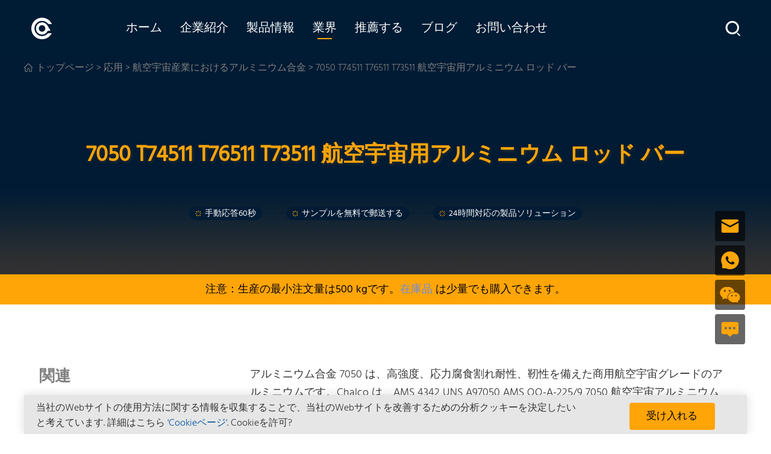

--- FILE ---
content_type: text/html
request_url: https://www.chalcoaluminum.com/ja/application/aluminum-aerospace/7050-aerospace-aluminum-rod-bar/
body_size: 11948
content:
<!DOCTYPE html>
<html lang="ja">
<head>
    <meta http-equiv="Content-Type" content="text/html; charset=utf-8" />
    <meta http-equiv="X-UA-Compatible" content="IE=edge,chrome=1" />
    <meta name="viewport" content="width=device-width, initial-scale=1.0, maximum-scale=3.0, minimum-scale=1.0" />
    <meta content="yes" name="apple-mobile-web-app-capable" />
    <meta name="applicable-device" content="pc,mobile" />
    <meta http-equiv="Cache-Control" content="no-transform" />
    <meta http-equiv="Cache-Control" content="no-siteapp" />
	
    <title>7050 T74511 T76511 T73511 航空用アルミニウムロッドバーの供給業者 | Chalco Aluminum</title>
    <meta name="description" content="Chalco は、AMS 4342 UNS A97050 AMS QQ-A-225/9 7050 航空宇宙用アルミニウム ロッド バーを製造できます。 在庫があり、サイズをカスタマイズできます。" />
<link rel="canonical" href="https://www.chalcoaluminum.com/ja/application/aluminum-aerospace/7050-aerospace-aluminum-rod-bar/" />
<link rel="alternate" hreflang="en" href="https://www.chalcoaluminum.com/application/aluminum-aerospace/7050-aerospace-aluminum-rod-bar/" />
<link rel="alternate" hreflang="ja" href="https://www.chalcoaluminum.com/ja/application/aluminum-aerospace/7050-aerospace-aluminum-rod-bar/" />
<link rel="alternate" hreflang="es" href="https://www.chalcoaluminum.com/es/application/aluminum-aerospace/7050-aerospace-aluminum-rod-bar/" />
<link rel="alternate" hreflang="ru" href="https://www.chalcoaluminum.ru/application/aluminum-aerospace/7050-aerospace-aluminum-rod-bar/" />
<link rel="alternate" hreflang="uk" href="https://www.chalcoaluminum.com/uk/application/aluminum-aerospace/7050-aerospace-aluminum-rod-bar/" />
<link rel="alternate" hreflang="tr" href="https://www.chalcoaluminum.com/tr/application/aluminum-aerospace/7050-aerospace-aluminum-rod-bar/" />
<link rel="alternate" hreflang="ar" href="https://www.chalcoaluminum.com/ar/application/aluminum-aerospace/7050-aerospace-aluminum-rod-bar/" />
<link rel="alternate" hreflang="vi" href="https://www.chalcoaluminum.com/vi/application/aluminum-aerospace/7050-aerospace-aluminum-rod-bar/" />
<link rel="alternate" hreflang="th" href="https://www.chalcoaluminum.com/th/application/aluminum-aerospace/7050-aerospace-aluminum-rod-bar/" />
<link rel="alternate" hreflang="pt" href="https://www.chalcoaluminum.com/pt/application/aluminum-aerospace/7050-aerospace-aluminum-rod-bar/" />
<link rel="alternate" hreflang="fr" href="https://www.chalcoaluminum.com/fr/application/aluminum-aerospace/7050-aerospace-aluminum-rod-bar/" />
<link rel="alternate" hreflang="de" href="https://www.chalcoaluminum.com/de/application/aluminum-aerospace/7050-aerospace-aluminum-rod-bar/" />
<link rel="alternate" hreflang="x-default" href="https://www.chalcoaluminum.com/application/aluminum-aerospace/7050-aerospace-aluminum-rod-bar/" />

    <script type="application/ld+json">

        {
            "@context": "https://schema.org",
            "@type": "BreadcrumbList",
            "itemListElement": [
                {
                    "@type": "ListItem",
                    "position": "1",
                    "item": {
                        "@id": "https://www.chalcoaluminum.com/ja/",
                        "name": "トップページ"
                    }
                },
                {
                    "@type": "ListItem",
                    "position": "2",
                    "item": {
                        "@id": "https://www.chalcoaluminum.com/ja/application/",
                        "name": "応用"
                    }
                },
                {
                    "@type": "ListItem",
                    "position": "3",
                    "item": {
                        "@id": "https://www.chalcoaluminum.com/ja/application/aluminum-aerospace/",
                        "name": "航空宇宙産業におけるアルミニウム合金"
                    }
                },
                {
                    "@type": "ListItem",
                    "position": "4",
                    "item": {
                        "@id": "https://www.chalcoaluminum.com/ja/application/aluminum-aerospace/7050-aerospace-aluminum-rod-bar/",
                        "name": "7050 T74511 T76511 T73511 航空宇宙用アルミニウム ロッド バー"
                    }
                }
                        ]
        }
    </script>

	<script src="/js/jquery-3.5.1.min.js"></script>
    <link rel="preload" href="/fonts/Hind-Regular.ttf" as="font" type="font/ttf" crossorigin>
    <link rel="preload" href="/fonts/Hind-Light.ttf" as="font" type="font/ttf" crossorigin>
    <link rel="preload" href="/fonts/BELLB.ttf" as="font" type="font/ttf" crossorigin>
    <link rel="stylesheet" type="text/css" href="/css/style.css" />
    <link rel="stylesheet" type="text/css" href="/css/swiper.min.css" />
           <script>(function(w,d,s,l,i){w[l]=w[l]||[];w[l].push({'gtm.start':
            new Date().getTime(),event:'gtm.js'});var f=d.getElementsByTagName(s)[0],
        j=d.createElement(s),dl=l!='dataLayer'?'&l='+l:'';j.async=true;j.src=
        'https://www.googletagmanager.com/gtm.js?id='+i+dl;f.parentNode.insertBefore(j,f);
    })(window,document,'script','dataLayer','GTM-TBDRPNJ');(function(c,l,a,r,i,t,y){
        c[a]=c[a]||function(){(c[a].q=c[a].q||[]).push(arguments)};
        t=l.createElement(r);t.async=1;t.src="https://www.clarity.ms/tag/"+i;
        y=l.getElementsByTagName(r)[0];y.parentNode.insertBefore(t,y);
    })(window, document, "clarity", "script", "grd6jpqz2l");</script>
    </head>
<body>
         <noscript><iframe src="https://www.googletagmanager.com/ns.html?id=GTM-TBDRPNJ" height="0" width="0" style="display:none;visibility:hidden"></iframe></noscript>
        <header class="header header-fixed">
<div class="wrap clearfix">
        <a href="/ja/" class="logo"><img src="/images/logo.png" alt="Chalco Aluminum" loading="lazy" /></a>
        <div class="navBtn"><img src="/images/nav-btn.png" alt="more" loading="lazy" /></div>
        <nav class="nav">
            <ul>
                                <li><a href="/ja/">ホーム</a></li>
                                <li><a href="/ja/about/">企業紹介</a></li>
                                <li><a href="/ja/product/">製品情報</a></li>
                                <li class="on"><a href="/ja/application/">業界</a></li>
                                <li><a href="/ja/knowledge/">推薦する</a></li>
                                <li><a href="/ja/blog/">ブログ</a></li>
                                <li><a href="/ja/contact/">お問い合わせ</a></li>
                            </ul>
        </nav>
        <div class="search">
            <div class="ser-btn"><img src="/images/icon-search01.png" alt="search" loading="lazy" /></div>
            <form class="ser-form" action="/ja/search/" method="post" id="Message" name="Message" onsubmit="return searchform('Message','button_sub','key');">
                <label for="key">
                   <input type="text" autocomplete="off" name="key" id="key"/>
                </label>
                <input type="text" hidden="hidden">
                <button type="button" class="ser-submit" onclick="searchform('Message','button_sub','key')" id="button_sub">
                    <img src="/images/icon-search02.png" alt="search2" loading="lazy" id="button_subimg" />
                </button>
            </form>
        </div>
    </div>
</header>
    
<section class="ban-top ban-pros ban-prodtop">
	<picture>
		<source srcset="/images/mo-ban-blogs.jpg" media="(max-width: 767px)">	
	    <img src="/images/ban-blogs.jpg" alt="7050 T74511 T76511 T73511 航空宇宙用アルミニウム ロッド バー" />
	</picture> 
    
    <div class="crumb">
        <ol>
            <li><a href="/ja/">トップページ</a></li>
            <li> &gt; <a href="/ja/application/">応用</a></li>
            <li> &gt; <a href="/ja/application/aluminum-aerospace/">航空宇宙産業におけるアルミニウム合金</a></li>
            <li> &gt; 7050 T74511 T76511 T73511 航空宇宙用アルミニウム ロッド バー</li>
        </ol>
    </div>
    <div class="pros-name">
        <h1>7050 T74511 T76511 T73511 航空宇宙用アルミニウム ロッド バー</h1>
        <ul>
            <li>手動応答60秒</li>
            <li>サンプルを無料で郵送する</li>
            <li>24時間対応の製品ソリューション</li>
        </ul>
    </div>
</section>
<section class="moqnote">
  注意：生産の最小注文量は500 kgです。<a href="/stock/" target="_blank">在庫品</a>&nbsp;は少量でも購入できます。</section>
<section class="art-show pro-box">
    <div class="prolist">
        <div class="left_list">
            <div class="dlist">
  <p>
    関連  </p>
  <ul class="circle">
        <li>
      <a href="/ja/product/aluminum-bar/">
        アルミ合金棒      </a>
    </li>
        <li>
      <a href="/ja/product/aluminium-flat-bar/">
        アルミフラットバー      </a>
    </li>
        <li>
      <a href="/ja/product/aluminum-bar/2618-bar-rod/">
        2618 アルミニウム バーロッド      </a>
    </li>
        <li>
      <a href="/ja/product/aluminum-bar/6061-aluminum-bar/">
        6061 アルミニウム棒      </a>
    </li>
        <li>
      <a href="/ja/product/aluminum-bar/2011-aluminum-bar-rod/">
        2011 アルミバーロッド      </a>
    </li>
        <li>
      <a href="/ja/product/aluminum-bar/2017-aluminum-bar/">
        2017 アルミ棒      </a>
    </li>
        <li>
      <a href="/ja/product/aluminum-bar/2024-aluminum-bar/">
        2024 アルミニウム棒      </a>
    </li>
        <li>
      <a href="/ja/product/aluminum-bar/2014-aluminum-bar/">
        2014 2014A アルミバー      </a>
    </li>
        <li>
      <a href="/ja/product/aluminum-bar/2024-round-bar/">
        2024アルミ丸棒      </a>
    </li>
        <li>
      <a href="/ja/application/aluminum-aerospace/7075-aerospace-aluminum-bar-rod/">
        7075 Aviation アルミバーロッド: 軽量かつ高強度      </a>
    </li>
        <li>
      <a href="/ja/application/aluminum-aerospace/2024-aerospace-bar/">
        2024 2A12 T3/T351 エアロスペース アルミニウム ロッド バー      </a>
    </li>
        <li>
      <a href="/ja/application/aluminum-aerospace/2219-aerospace-aluminium-bar/">
        2219 航空機および航空宇宙用アルミニウム合金バー      </a>
    </li>
        <li>
      <a href="/ja/application/aluminum-aerospace/2011-aerospace-aluminum-bar/">
        2011 T3 T6 エアロスペース アルミニウム バーロッド      </a>
    </li>
        <li>
      <a href="/ja/application/aluminum-aerospace/7014-aerospace-aluminum-bar/">
        7014 航空宇宙グレードのアルミニウム棒      </a>
    </li>
        <li>
      <a href="/ja/knowledge/square-aluminum-bar/">
        アルミ角棒      </a>
    </li>
        <li>
      <a href="/ja/knowledge/free-cutting-aluminum-bar/">
        快削アルミニウム棒      </a>
    </li>
        <li>
      <a href="/ja/knowledge/large-diameter-aluminum-bar/">
        大径アルミビレットバー -- Max. Φ1350mm      </a>
    </li>
      </ul>
</div>
<div class="dlist">
  <p>
    カタログ  </p>
  <ul class="left_border">
        <li  >
    <a href="/ja/application/aluminum-electrical/">
      電力産業用アルミニウム    </a>
    </li>
        <li  >
    <a href="/ja/application/aluminum-packaging/">
      包装産業用アルミニウム    </a>
    </li>
        <li  >
    <a href="/ja/application/aluminum-marine/">
      海洋工学産業に向けアルミ材    </a>
    </li>
        <li  >
    <a href="/ja/application/aluminum-aerospace/">
      航空宇宙産業におけるアルミニウム合金    </a>
    </li>
        <li  >
    <a href="/ja/application/aluminum-automotive/">
      自動車部品用アルミ合金材    </a>
    </li>
        <li  >
    <a href="/ja/application/aluminum-building/">
      建築装飾産業用アルミニウム    </a>
    </li>
        <li  >
    <a href="/ja/application/aluminium-military/">
      軍用アルミ合金    </a>
    </li>
        <li  >
    <a href="/ja/application/aluminum-in-transportation/">
      輸送産業におけるアルミニウム    </a>
    </li>
        <li  >
    <a href="/ja/application/solar-energy-aluminum/">
      太陽エネルギー用アルミニウム    </a>
    </li>
      </ul>
</div>
            <div class="dlist">
  <p>
    資力  </p>
  <ul class="left_border">
        <li>
      <a href="/ja/product/calculator/aluminum-plate/">
        アルミニウム板重量計算機      </a>
    </li>
        <li>
      <a href="/ja/product/calculator/aluminum-bar/">
        アルミニウム棒重量計算機      </a>
    </li>
        <li>
      <a href="/ja/product/calculator/aluminum-tube/">
        アルミニウム管重量計算機      </a>
    </li>
        <li>
      <a href="/ja/product/calculator/aluminum-coil/">
        アルミニウムコイル重量計算機      </a>
    </li>
        <li>
      <a href="/ja/product/calculator/aluminum-circle/">
        アルミニウム円重量計算機      </a>
    </li>
      </ul>
</div>
            <div class="panel">
    <p>
        簡単な見積もり    </p>
    <p>
        Chalco は高品質のアルミニウム生産にこだわっています。見積もりを取得するにはお問い合わせください。    </p>
        <a class="content_email_left" id="content_email_left" href="mailto:sale@chalcoaluminum.com" rel="nofollow">
            お問い合わせ        </a>
</div>

        </div>
        <article class="box-show">
            <p>アルミニウム合金 7050 は、高強度、応力腐食割れ耐性、靭性を備えた商用航空宇宙グレードのアルミニウムです。Chalco は、AMS 4342 UNS A97050 AMS QQ-A-225/9 7050 航空宇宙アルミニウム ロッド バーを製造できます。AS9100 Collin Aviation 認証を取得しています。</p><p style="text-align:center;"><img src="/upload/image/20230223154049_31378.jpg" title="航空宇宙認証" alt="航空宇宙認証" loading="lazy" /> </p><h2>Chalco 7050商用航空宇宙合金ロッドバーの仕様</h2><p>材質：F、O、T6、T73511、T74511、T76511など</p><p>商品名: AMS 4108、AMS 4340、AMS 4341、AMS 4342、AMS 4201、UNS A97050、ASTM B247</p><p>規格: AMS 4050、AMS 4201、DMS-2233、BMS 7-323、ASTM B221、EN3982</p><p>丸棒径：一般的な径は5mm～350mmです。</p><p>丸棒の長さ: 一般的な長さは 2000mm、2500mm、3000mm または 4000mm です。</p><p>六角ロッドの直径: 1/4インチ (6.35mm) ～ 5インチ (127mm)。</p><p>六角ロッドの高さ: 1/4インチ (6.35mm) ～ 5インチ (127mm)。</p><p>その他の仕様: カスタムの長さ、または希望の形状に機械加工された部品などのその他の仕様も、ご要望に応じてご利用いただけます。</p><h2>7050 航空宇宙用アルミニウム丸棒および角棒在庫表</h2><p>在庫情報はリアルタイムに更新されており、売れ筋の在庫長さ 6 フィート、12 フィート、24 フィートやその他のサイズもカット可能です。</p><p>最新の在庫情報と最低価格を入手するには、ボタンをクリックしてください。 </p> <a class="primarybutton" rel="nofollow" href="mailto:sale@chalcoaluminum.com">即時見積もり</a><div class="form-show"><table cellspacing="0" cellpadding="0" border="0"><tbody><tr><td><strong>説明</strong> </td><td><strong>気性</strong> </td><td><strong>直径 (インチ)</strong> </td></tr><tr><td>1.5インチ (A)アルミ丸棒 7050-T74511</td><td>T74511</td><td>1.5インチ</td></tr><tr><td>2" (A)アルミ丸棒 7050-T74511</td><td>T74511</td><td>2"</td></tr><tr><td>2.5インチ (A)アルミ丸棒 7050-T74511</td><td>T74511</td><td>2.5インチ</td></tr><tr><td>3" (A)アルミ丸棒 7050-T74511</td><td>T74511</td><td>3"</td></tr><tr><td>3.5インチ (A)アルミ丸棒 7050-T74511</td><td>T74511</td><td>3.5インチ</td></tr><tr><td>4" (A)アルミ丸棒 7050-T74511</td><td>T74511</td><td>4"</td></tr><tr><td>0.5" (A)アルミ丸棒 7075-T6\T651</td><td>T6\T651</td><td>0.5インチ</td></tr><tr><td>0.625" (A)アルミ丸棒 7075-T6\T651</td><td>T6\T651</td><td>0.625インチ</td></tr><tr><td>0.75" (A)アルミ丸棒 7075-T651</td><td>T6\T651</td><td>0.75インチ</td></tr><tr><td>0.875" (A)アルミ丸棒 7075-T6\T651</td><td>T6\T651</td><td>0.875インチ</td></tr><tr><td>1" (A)アルミ丸棒 7075-T651</td><td>T6\T651</td><td>1"</td></tr><tr><td>1.125" (A)アルミ丸棒 7075-T651</td><td>T6\T651</td><td>1.125インチ</td></tr><tr><td>1.25インチ (A)アルミ丸棒 7075-T651</td><td>T6\T651</td><td>1.25インチ</td></tr><tr><td>1.375" (A)アルミ丸棒 7075-T651</td><td>T6\T651</td><td>1.375インチ</td></tr><tr><td>1.5インチ (A)アルミ丸棒 7075-T651</td><td>T6\T651</td><td>1.5インチ</td></tr><tr><td>1.625" (A)アルミ丸棒 7075-T651</td><td>T6\T651</td><td>1.625インチ</td></tr><tr><td>1.75インチ (A)アルミ丸棒 7075-T651</td><td>T6\T651</td><td>1.75インチ</td></tr><tr><td>1.875" (A)アルミ丸棒 7075-T6\T651</td><td>T6\T651</td><td>1.875インチ</td></tr><tr><td>2" (A)アルミ丸棒 7075-T651</td><td>T6\T651</td><td>2"</td></tr><tr><td>2.125" (A)アルミ丸棒 7075-T6\T651</td><td>T6\T651</td><td>2.125インチ</td></tr><tr><td>2.25インチ (A)アルミ丸棒 7075-T651</td><td>T6\T651</td><td>2.25インチ</td></tr><tr><td>2.375" (A)アルミ丸棒 7075-T6\T651</td><td>T6\T651</td><td>2.375インチ</td></tr><tr><td>2.5インチ (A)アルミ丸棒 7075-T651</td><td>T6\T651</td><td>2.5インチ</td></tr><tr><td>2.75インチ (A)アルミ丸棒 7075-T651</td><td>T6\T651</td><td>2.75インチ</td></tr><tr><td>3" (A)アルミ丸棒 7075-T651</td><td>T6\T651</td><td>3"</td></tr><tr><td>3.25インチ (A)アルミ丸棒 7075-T651</td><td>T6\T651</td><td>3.25インチ</td></tr><tr><td>3.375" (A)アルミ丸棒 7075-T6\T651</td><td>T6\T651</td><td>3.375インチ</td></tr><tr><td>3.5インチ (A)アルミ丸棒 7075-T651</td><td>T6\T651</td><td>3.5インチ</td></tr><tr><td>3.75" (A)アルミ丸棒 7075-T651</td><td>T6\T651</td><td>3.75インチ</td></tr><tr><td>4" (A)アルミ丸棒 7075-T651</td><td>T6\T651</td><td>4"</td></tr><tr><td>4.25" (A)アルミ丸棒 7075-T651</td><td>T6\T651</td><td>4.25インチ</td></tr><tr><td>4.5インチ (A)アルミ丸棒 7075-T651</td><td>T6\T651</td><td>4.5インチ</td></tr><tr><td>4.75インチ (A)アルミ丸棒 7075-T651</td><td>T6\T651</td><td>4.75インチ</td></tr><tr><td>5" (A)アルミ丸棒 7075-T651</td><td>T6\T651</td><td>5"</td></tr><tr><td>5.25インチ (A)アルミ丸棒 7075-T651</td><td>T6\T651</td><td>5.25インチ</td></tr><tr><td>5.5インチ (A)アルミ丸棒 7075-T6\T651</td><td>T6\T651</td><td>5.5インチ</td></tr><tr><td>6" (A)アルミ丸棒 7075-T651</td><td>T6\T651</td><td>6"</td></tr><tr><td>6.5インチ (A)アルミ丸棒 7075-T651</td><td>T6\T651</td><td>6.5インチ</td></tr><tr><td>7" (A)アルミ丸棒 7075-T651</td><td>T6\T651</td><td>7"</td></tr><tr><td>7.5インチ (A)アルミ丸棒 7075-T6\T651</td><td>T6\T651</td><td>7.5インチ</td></tr><tr><td>8" (A)アルミ丸棒 7075-T651</td><td>T6\T651</td><td>8インチ</td></tr><tr><td>0.5" (A)アルミ丸棒 7075-T73\T7351</td><td>T73\T7351</td><td>0.5インチ</td></tr><tr><td>0.75" (A)アルミ丸棒 7075-T7351</td><td>T73\T7351</td><td>0.75インチ</td></tr><tr><td>0.875" (A)アルミ丸棒 7075-T73\T7351</td><td>T73\T7351</td><td>0.875インチ</td></tr><tr><td>1" (A)アルミ丸棒 7075-T7351</td><td>T73\T7351</td><td>1"</td></tr><tr><td>1.125インチ (A)アルミ丸棒 7075-T7351</td><td>T73\T7351</td><td>1.125インチ</td></tr><tr><td>1.25インチ (A)アルミ丸棒 7075-T7351</td><td>T73\T7351</td><td>1.25インチ</td></tr><tr><td>1.375インチ (A)アルミニウム丸棒 7075-T7351</td><td>T73\T7351</td><td>1.375インチ</td></tr><tr><td>1.5インチ (A)アルミ丸棒 7075-T7351</td><td>T73\T7351</td><td>1.5インチ</td></tr><tr><td>1.625インチ (A)アルミニウム丸棒 7075-T7351</td><td>T73\T7351</td><td>1.625インチ</td></tr><tr><td>1.75インチ (A)アルミ丸棒 7075-T7351</td><td>T73\T7351</td><td>1.75インチ</td></tr><tr><td>1.875" (A)アルミ丸棒 7075-T73\T735</td><td>T73\T7351</td><td>1.875インチ</td></tr><tr><td>2" (A)アルミ丸棒 7075-T7351</td><td>T73\T7351</td><td>2"</td></tr><tr><td>2.125" (A)アルミ丸棒 7075-T7351</td><td>T73\T7351</td><td>2.125インチ</td></tr><tr><td>2.25インチ (A)アルミ丸棒 7075-T7351</td><td>T73\T7351</td><td>2.25インチ</td></tr><tr><td>2.375" (A)アルミニウム丸棒 7075-T7351</td><td>T73\T7351</td><td>2.375インチ</td></tr><tr><td>2.5インチ (A)アルミ丸棒 7075-T7351</td><td>T73\T7351</td><td>2.5インチ</td></tr><tr><td>2.625" (A)アルミニウム丸棒 7075-T7351</td><td>T73\T7351</td><td>2.625インチ</td></tr><tr><td>2.75インチ (A)アルミ丸棒 7075-T7351</td><td>T73\T7351</td><td>2.75インチ</td></tr><tr><td>3" (A)アルミ丸棒 7075-T7351</td><td>T73\T7351</td><td>3"</td></tr><tr><td>3.25インチ (A)アルミ丸棒 7075-T7351</td><td>T73\T7351</td><td>3.25インチ</td></tr><tr><td>3.5インチ (A)アルミ丸棒 7075-T7351</td><td>T73\T7351</td><td>3.5インチ</td></tr><tr><td>3.75インチ (A)アルミ丸棒 7075-T7351</td><td>T73\T7351</td><td>3.375インチ</td></tr><tr><td>4" (A)アルミ丸棒 7075-T73\T7351</td><td>T73\T7351</td><td>4"</td></tr><tr><td>4.25インチ (A)アルミ丸棒 7075-T73\T7351</td><td>T73\T7351</td><td>4.25インチ</td></tr><tr><td>4.5インチ (A)アルミ丸棒 7075-T7351</td><td>T73\T7351</td><td>4.5インチ</td></tr><tr><td>4.75インチ (A)アルミ丸棒 7075-T7351</td><td>T73\T7351</td><td>4.75インチ</td></tr><tr><td>5" (A)アルミ丸棒 7075-T7351</td><td>T73\T7351</td><td>5"</td></tr><tr><td>5.25インチ (A)アルミ丸棒 7075-T7351</td><td>T73\T7351</td><td>5.25インチ</td></tr><tr><td>5.5インチ (A)アルミ丸棒 7075-T7351</td><td>T73\T7351</td><td>5.5インチ</td></tr><tr><td>6" (A)アルミ丸棒 7075-T7351</td><td>T73\T7351</td><td>6"</td></tr><tr><td>6.25インチ (A)アルミ丸棒 7075-T73\T7351</td><td>T73\T7351</td><td>6.25インチ</td></tr><tr><td>6.5インチ (A)アルミ丸棒 7075-T7351</td><td>T73\T7351</td><td>6.5インチ</td></tr><tr><td>7" (A)アルミ丸棒 7075-T7351</td><td>T73\T7351</td><td>7"</td></tr><tr><td>7.5インチ (A)アルミ丸棒 7075-T73\T7351</td><td>T73\T7351</td><td>7.5インチ</td></tr><tr><td>8" (A)アルミ丸棒 7075-T73\T7351</td><td>T73\T7351</td><td>8インチ</td></tr></tbody></table></div><p>カスタマイズされたサイズを提供できることに注意してください。 金型代無料での特注品製作についてのお問い合わせはこちらから。 </p> <a class="primarybutton" rel="nofollow" href="mailto:sale@chalcoaluminum.com">即時見積もり</a><h2>Chalco 7050 航空宇宙用アルミニウム合金の化学組成</h2><div class="form-show"><table cellspacing="0" cellpadding="0" border="0"><tbody><tr><td width="534" colspan="2"><strong>7050合金ケミカル</strong> </td></tr><tr><td width="291"><strong>化学元素</strong> </td><td width="243"><strong>％ 現在</strong> </td></tr><tr><td width="291">シ</td><td width="243">0.12%</td></tr><tr><td width="291">鉄</td><td width="243">0.15%</td></tr><tr><td width="291">銅</td><td width="243">2.0～2.6%</td></tr><tr><td width="291">ん</td><td width="243">0.1%</td></tr><tr><td width="291">マグネシウム</td><td width="243">1.9～2.6%</td></tr><tr><td width="291">ティ</td><td width="243">0.06%</td></tr><tr><td width="291">Cr</td><td width="243">0.04%</td></tr><tr><td width="291">ジル</td><td width="243">0.08～0.15%</td></tr><tr><td width="291">亜鉛</td><td width="243">5.7～6.7%</td></tr><tr><td width="291">その他（各）</td><td width="243">0.0～0.05</td></tr><tr><td width="291">アルミニウム(Al)</td><td width="243">バランス</td></tr></tbody></table></div><h2>Chalco 7050 航空宇宙用高品質アルミニウム棒の機械的特性</h2><div class="form-show"><table cellspacing="0" cellpadding="0" border="0"><tbody><tr><td width="534" colspan="2"><strong>プロパティ</strong> </td></tr><tr><td width="305">機械的性質</td><td width="229">価値</td></tr><tr><td width="305">抗張力</td><td width="229">515MPa</td></tr><tr><td width="305">降伏強さ</td><td width="229">455 最小 MPa</td></tr><tr><td width="305">伸長</td><td width="229">A-11 最小%</td></tr></tbody></table></div><h2><div class="inner-quick-quote2"><p>Chalco は、アルミニウム製品の最も包括的な在庫を提供し、カスタマイズされた製品も提供できます。正確な見積もりは24時間以内に提供されます。</p><a id="contact_in_article_kf" href="mailto:sale@chalcoaluminum.com">見積もりを取得</a> </div><br /></h2><h2>Chalco 7050航空アルミニウム合金ロッドバーの製品特徴</h2><p>7050 アルミニウムは、商用航空宇宙航空機合金として知られる熱処理可能な低温合金で、他の航空宇宙アルミニウム合金よりも焼き入れの影響を受けにくいです。これにより、強度特性、応力腐食割れ耐性、破壊靱性レベルを維持することができます。</p><p style="text-align:center;"><img src="/upload/image/20230228162722_92244.jpg" title="7050航空宇宙用アルミニウムロッドバーの特徴" alt="7050航空宇宙用アルミニウムロッドバーの特徴" loading="lazy" /> </p><ul class="list-con06"><li>強い耐食性</li><li>高い引張強度</li><li>ブリリアントポリッシュ</li><li>優れた機械強度</li><li>高い耐クリープ性</li><li>高温強度</li><li>優れた機械的特性</li></ul><h2>Chalco 7050 産業用航空宇宙グレードのアルミニウム ロッド バーの応用</h2><p>7050 アルミニウムは、胴体フレームなどの用途に推奨される航空アルミニウムであり、商用および軍用機用途の胴体フレーム、航空機構造部品、航空宇宙分野の構造部品など、高強度と軽量を必要とするコンポーネントの製造に適しています。航空機のシェル、エンジン部品、航空機のボルトとホイールなど。</p><p style="text-align:center;"><img src="/upload/image/20230228162801_57838.jpg" title="7050航空宇宙用アルミニウムロッドバーの応用" alt="7050航空宇宙用アルミニウムロッドバーの応用" loading="lazy" /> </p><h2>Chalco アルミニウム合金 7050 (UNS A97050) バーの製造プロセス</h2><p><strong>アルミニウムインゴットの準備:</strong> 7050 アルミニウム合金の製造は通常、溶解および鋳造によって処理されるアルミニウムインゴットから始まり、一般に高純度で良好な結晶化特性を備えています。</p><p><strong>予熱と圧延：</strong>アルミニウムのインゴットを予熱炉で熱処理し、圧延機で必要な直径のアルミニウム棒に圧延します。圧延工程では、得られるアルミニウム棒の品質を確保するために、圧延温度や圧延速度などのパラメータを制御する必要があります。</p><p><strong>非熱処理:</strong>アルミニウム棒を複数パス圧延し、加工硬化処理を施し、アルミニウム棒の強度、硬度、耐摩耗性を向上させます。</p><p><strong>熱処理：</strong>アルミニウム棒を特定の温度と時間条件で加熱し、アルミニウム合金材料に理想的な特性と微細構造を得ることができます。一般的な熱処理方法には時効処理と溶体化処理があります。</p><p><strong>切断・加工：</strong>お客様のご要望に応じて、アルミ棒を必要な長さ・形状に切断・加工します。</p><p><strong>検査:</strong>製造された 7050 アルミニウム棒に対して、寸法、機械的特性、化学組成、表面品質などのテストを含むさまざまな検査を実施し、顧客の要件と対応する品質基準を満たしていることを確認します。</p><p><strong>梱包と輸送:</strong>認定された 7050 アルミニウム棒を梱包し、マークを付けて記録し、顧客に発送します。</p><p style="text-align:center;"><img src="/upload/image/20230228162846_67550.jpg" title="7050航空宇宙用アルミニウムロッドバーの製造プロセス" alt="7050航空宇宙用アルミニウムロッドバーの製造プロセス" loading="lazy" /> </p><h2>中国アルミニウム 7050 航空宇宙用アルミニウム丸棒および角棒の一般的なサイズ</h2><p>丸棒: 一般的な直径には、5mm、6mm、10mm、12mm、15mm、20mm、25mm、30mm、35mm、40mm、50mm、60mm、70mm、80mm、90mm、100mm、120mm、150mm、200mmなどが含まれます。</p><p>角棒: 一般的な断面サイズには、10mm×10mm、12mm×12mm、15mm×15mm、20mm×20mm、25mm×25mm、30mm×30mm、35mm×35mm、40mm×40mm、50mm×50mm、60mm×60mm、70mm×70mmが含まれます。 、80mm×80mm、90mm×90mm、100mm×100mm、120mm×120mm、150mm×150mmなど。</p><p>長さは通常2000mm、2500mm、3000mm、4000mmなどです。</p><p>これは 7050 航空アルミニウム丸棒および角棒の一般的な寸法の 1 つにすぎず、実際の在庫と供給は市場の需要に応じて変動する可能性があることに注意してください。 </p> <a class="primarybutton" rel="nofollow" href="mailto:sale@chalcoaluminum.com">即時見積もり</a><p style="text-align:center;"><img src="/upload/image/20230228163043_28972.jpg" title="7050 航空宇宙用アルミニウム棒の在庫" alt="7050 航空宇宙用アルミニウム棒の在庫" loading="lazy" /> </p><h2>合金 7050 航空宇宙用バー航空機材料メーカーとして Chalco Aluminium を選択する理由は何ですか?</h2><p>Chalco は、優れた品質の航空宇宙材料と市場で最高の技術サービスを提供し、将来の課題に対処する顧客をサポートする方法に関する深い知識ベースを持っています。</p><p>当社は国内の先進的な航空宇宙材料の研究開発、試験、分析機器を完備しており、新製品の研究開発の効率を保証し、科学技術成果の変革を加速します。さらに、当社の研究開発、イノベーションおよび検証機能は、新製品の開発とマーケティングにおける時間とコストを節約し、お客様の競争力の強化に役立ちます。</p><p>弊社は航空業界が要求する AS9100 認証と Colin Aviation 認証に合格しており、顧客が要求する AMS 4342 UNS A97050 AMS QQ-A-225/9 規格に従って生産しており、製造される航空宇宙材料の品質を強力に保証しています。当社による。</p><p>Chalco ブランドは、品質、納期、確固たる評判を表しています。最先端の技術と世界競争力のある製品で、私たちは今後もお客様とともに発展し続けます。</p><h2>7050と7075の違いは何ですか?</h2><p>合金 7050 は、合金 7075 よりも優れた靱性/耐食性特性を示します。ほとんどの航空宇宙用アルミニウム合金よりも焼き入れの影響を受けにくいため、7050 は厚い部分でもその強度特性を維持しながら、良好な応力腐食割れ耐性と破壊靱性レベルを維持します。</p><h2>Chalcoは以下の都市への輸出も可能です</h2><p>とうきょう, おおさか, よこはま, なごや, こうべ, さっぽろ, せんだい, ふくおか, きたきゅうしゅう, よこすか, ちば, にいがた, ながさき, なは, ひろしま。</p>        </article>
    </div>
</section>
<section  class="msg-show msg-pro">
    <div class="msg-box clearfix chalcoform" id="chalcoform">
        <div class="msg-base">
            <strong>あなたが必要とするアルミニウムはありますか。</strong>
            <p>お問い合わせください</p>
            <ul>
                <li>見積情報を入手するためにお問い合わせください</li>
                <li>製品の詳細については、お問い合わせください</li>
                <li>無料サンプルの入手についてお問い合わせください</li>
            </ul>
        </div>
        <div class="msg-form">
            <form id="Form1" method="post" name="Form1" action="/message/" onsubmit="return messageform()">
                <ul>
                    <li>
                        <img src="/images/msg-icon01.png" alt="Product demand" loading="lazy" />
                        <input type="text" name="proname" id="proname" placeholder="製品要件" required="required" oninvalid="setCustomValidity('製品要件');" oninput="setCustomValidity('');" />
                    </li>
                    <li>
                        <img src="/images/msg-icon02.png" alt="Name" loading="lazy" />
                        <input type="text" name="name" id="name" placeholder="の名前をあげる" />
                    </li>
                    <li>
                        <img src="/images/msg-icon03.png" alt="Phone number or WhatsApp" loading="lazy" />
                        <input type="text" name="tel" id="tel" placeholder="電話番号またはWhatsApp" />
                    </li>
                    <li>
                        <img src="/images/msg-icon04.png" alt="Email" loading="lazy" />
                        <input type="text" name="email" id="email" placeholder="Eメール" required="required" oninvalid="setCustomValidity('Eメール');" oninput="setCustomValidity('');" />
                    </li>
                    <li>
                        <img src="/images/msg-icon05.png" alt="content" loading="lazy" />
                        <textarea name="content" id="content" placeholder="必要な用途、カテゴリ、モデル、仕様、サイズ、その他の特別な要件を入力してください。"></textarea>
                    </li>
                </ul>
                <input type="text" name="section" style="display:none;" value="">
                <input type="hidden" name="random" id="random" placeholder="random" />
                <input type="hidden" name="zongduan" id="zongduan" placeholder="zongduan" />
                <input type="hidden" name="url" id="url" placeholder="url" />
                <div class="msg-btn">
                                        <p class="msg-note">
							<span>生産の最小注文量は500 kgです。<a href="/stock/" target="_blank">在庫商品</a>&nbsp;は少量注文が可能です。</span>
                    </p>
                                        <input type="submit" value="送信" id="message_sub" class="message-inner" />
                </div>
            </form>
        </div>
    </div>
</section>

    <footer class="footer">
<div class="foot-link wrap">
    <div class="clearfix">
        <div class="foot-logo">
            <a href="/ja/"><img src="/images/logo.png" alt="Chalco Aluminum" loading="lazy" /></a>
        </div>
        <div class="foot-contact">
            <div class="foot-icon clearfix">
                <a href="mailto:sale@chalcoaluminum.com" rel="nofollow">
                    <img src="/images/foot-icon02.png" alt="email" class="icon-show"/>
                    <img src="/images/foot-icon07.png" alt="hover email" class="icon-hide"   id="foot-mail" />
                </a>
                <a href="https://www.youtube.com/channel/UC6hYl6WKXHTtOLHsUQEKbnA" rel="nofollow">
                    <img src="/images/foot-icon03.png" alt="video" class="icon-show"/>
                    <img src="/images/foot-icon08.png" alt="hover video" class="icon-hide"   id="foot-youtube" />
                </a>
                <a href="https://wa.me/8617344894490" rel="nofollow">
                    <img src="/images/foot-icon04.png" alt="iphone" class="icon-show"/>
                    <img src="/images/foot-icon09.png" alt="hover iphone" class="icon-hide"  id="foot-phone" />
                </a>
            </div>
        </div>
        <div class="foot-Knowledge"><a href="/ja/contact/" target="_blank">お問い合わせ</a></div>
        <div class="foot-Knowledge"><a href="/sitemap.xml" target="_blank">サイトマップ</a></div>
        <div class="foot-Knowledge"><a href="/ja/privacy.html" target="_blank">プライバシーポリシー</a></div>
        <p>CopyRight ©  Henan Chalco</p>
    </div>

</div>
</footer>
<aside class="fix-foot">
    <ul class="clearfix">
        <li><a href="mailto:sale@chalcoaluminum.com" rel="nofollow" id="mobile-email">Eメール</a></li>
        <li><a href="https://wa.me/8617344894490" rel="nofollow" id="mobile-message">whatsapp</a></li>

    </ul>
</aside>
<aside class="chat">
    <div class="chat-box">
        <ul>
            <li class="item">
    <a href="mailto:sale@chalcoaluminum.com" rel="nofollow">
        <img src="/images/chats/email.png"  alt="メール" class="aside_email"/>
        <img class="hide" src="/images/chats/email-hover.png" alt="メール" />
    </a>
    <span class="span-email">
        <a class="aside_email" href="mailto:sale@chalcoaluminum.com" rel="nofollow">sale@chalcoaluminum.com</a>
                <div class="span-email-tip">
            <div class="span-email-tip__icon"></div>
            <div class="span-email-tip__text">
                <strong>MOQ 500 kg</strong>
                <p><a href="/stock/" target="_blank">在庫商品</a>は、1個または少量で販売しています。</p>
            </div>
        </div>
            </span>
</li>

<li class="item">
    <img src="/images/chats/whatsapp.png" alt="WhatsApp" />
    <img class="hide" src="/images/chats/whatsapp-hover.png" alt="WhatsApp" />
    <span class="span-whats" id="aside_wapp">
        <a href="https://wa.me/8617344894490" rel="nofollow" id="aside_wapp_a">W/app：86 17344894490</a>
                <div class="span-email-tip">
            <div class="span-email-tip__icon"></div>
            <div class="span-email-tip__text">
                <strong>MOQ 500 kg</strong>
                <p><a href="/stock/" target="_blank">在庫商品</a>は、1個または少量で販売しています。</p>
            </div>
        </div>
            </span>
</li>

            <li class="item"><img src="/images/chats/wechat.png" alt="wechat" /><img class="hide" src="/images/chats/wechat-hover.png" alt="wechat" loading="lazy" /><span class="span-wechat">Wechat: 86 17344894490</span></li>
            <li class="item"><a style="cursor:pointer;" class="liu" rel="nofollow"><img src="/images/chats/contact.png" alt="contact"  /><img class="hide" src="/images/chats/contact-hover.png" alt="message"  /></a></li>

        </ul>
    </div>
</aside>
<aside class="toTop">
    <img src="/images/chats/top.png" class="isshow" alt="toTop" loading="lazy" />
    <img src="/images/chats/top-hover.png"  class="hide"  alt="toTop" loading="lazy" />
</aside>
    
    <script type="text/javascript">
        $(document).ready(function(){
            if(!(getCookie('name')=="test")){
                $('.footer').after('<div class="foot-popu wrap" id="mydiv"><p>当社のWebサイトの使用方法に関する情報を収集することで、当社のWebサイトを改善するための分析クッキーを決定したいと考えています. 詳細はこちら <a href="/ja/privacy.html">\'Cookieページ\'</a>. Cookieを許可?</p><div class="popu-btn"><div class="popuBtn02">受け入れる</div></div></div>');
            }
        });

        function getCookie (cname){
            var name= cname+ "=";
            var ca = document.cookie.split(';');
            for(var i=0; i<ca.length; i++) {
                var c= ca[i]. trim();
                if (c.indexOf(name)==0) {
                    return c.substring (name.length,c.length);
                }
            }
            return "";
        }
        $(".liu").click(function () {
            if ($(".chalcoform").length > 0) {
                $(".liu").attr("href", "#chalcoform");
            } else {
                $(".liu").attr("href", "/ja/contact/#chalcoform");
            }
        });
    </script>
    <script src="/js/public.js"></script>
    <script type="text/javascript">
        function searchform(formname,tijiao,key) {
            var k = document.getElementById(key);
            var ks=k.value.replace(/\s+/g,' ');
            if(ks == ""||ks==undefined||ks==null||ks==" "){
                alert('検索値が空です！');
                return false;
            }else{
               // var reg=/^[a-zA-z0-9\s]+$/i;    //reg.test($('#key').val())
               //  var reg=/^[a-zA-Z0-9\s\u3040-\u309F\u30A0-\u30FF]+$/i;
               //  if(reg.test(document.getElementById(key).value)){
               //      var key=document.getElementById(key).value.replace(/\s+/g,'-');
               //      document.getElementById(formname).action = document.getElementById(formname).action + "all/" + key+'/';
               //      document.getElementById(tijiao).disabled = true;
               //      document.getElementById(formname).submit();
               //  }else{
               //      alert('入力された文字列に特殊文字が含まれています!');
               //      return false;
               //  }
                var key=document.getElementById(key).value.replace(/\s+/g,'-');
                document.getElementById(formname).action = document.getElementById(formname).action + "all/" + key+'/';
                document.getElementById(tijiao).disabled = true;
                document.getElementById(formname).submit();

            }
        }
    </script>
    <script type="text/javascript">
        function messageform() {
            var email = document.getElementById("email");
            if (email.value == "") {
                email.focus();
                return false;
            } else {
                var reg = /^\w+((-\w+)|(\.\w+))*\@[A-Za-z0-9]+((\.|-)[A-Za-z0-9]+)*\.[A-Za-z0-9]+$/;
                isok = reg.test(email.value);
                if (!isok) {
                    alert("電子メールの形式が正しくありません。電子メールを再入力してください");
                    email.focus();
                    return false;
                }
            }
            var myDate = new Date();
            var datenow = myDate.toLocaleDateString() + "-" + myDate.getHours() + ":" + myDate.getMinutes() + ":" + myDate.getSeconds();
            var str = ''; var length = 10;
            for (; str.length < length; str += Math.random().toString(36).substr(2));
            str = str.substr(0, length);
            var mobileAgent = new Array("iphone", "ipod", "ipad", "android", "mobile", "blackberry", "webos", "incognito", "webmate", "bada", "nokia", "lg", "ucweb", "skyfire");
            var browser = navigator.userAgent.toLowerCase();
            var isMobile = "pc";
            for (var i = 0; i < mobileAgent.length; i++) {
                if (browser.indexOf(mobileAgent[i]) != -1) {
                    isMobile = "m";
                    break;
                }
            }
            document.getElementById("random").value = str;
            document.getElementById("zongduan").value = "|" + isMobile + "|";
            document.getElementById("url").value = window.location.href + "?" + datenow + "&" + str + "&sys=" + isMobile;
            window.document.Form1.action = window.document.Form1.action + "?" + datenow + "&" + str + "&sys=" + isMobile;
              $.ajax({
                url: '/message/',
                type: 'POST',
                data: $('#Form1').serialize(),
                success: function (response) {
                },
                error: function (xhr) {
                }
            });
            document.getElementById("Form1").reset();
            var lang_ta = $('html').attr('lang');
            if(lang_ta=='en'){
                lang_ta='';
            }else{
                lang_ta= lang_ta+'/';
            }
            window.location.href =  '/'+lang_ta+'success.html';
            return false;
        }
    </script>
    <script src="/js/youtube.js"></script>
    

</body>
</html>

--- FILE ---
content_type: application/javascript
request_url: https://www.chalcoaluminum.com/js/youtube.js
body_size: 1500
content:
$(function () {

    //添加youToBe视频
    //var v = document.getElementsByClassName("youtube");
    //if (v.length > 0) {
    //    for (var n = 0; n < v.length; n++) {
    //        var p = document.createElement("div");
    //        p.innerHTML = labnolThumb(v[n].dataset.embed);
    //        p.onclick = labnolIframe;
    //        v[n].appendChild(p);
    //    }
    //}
    if (window.addEventListener) {
        window.addEventListener("load", te(), false);
        document.addEventListener("DomContentLoaded",
            function () {
                setTimeout(te(), 750)
            },
            false)
    } else {
        window.onload = te();
        setTimeout(te(), 1e3)
    }
})
//添加youToBe视频
function te() {
    if (!r) {
        var r = 1;
        lts = document.getElementsByClassName("youtube");
        for (var s = 0, o = lts.length; s < o; s += 1) {
            p = lts[s];
            vid = p.dataset.embed;
            p.innerHTML = labnolThumb(vid);
            bgCss = "#youtube_" + vid + " { background-image: url(https://i.ytimg.com/vi/" + vid + "/hqdefault.jpg);}";
            addCss(bgCss);
            p.onclick = play
        }
    }
    var r = ""
}
function labnolThumb(vid) {
    return '<div id="youtube_' + vid + '" class="pL"><div class="play"></div><div class="ctrl"><div class="Lctrl"></div><div class="Rctrl"></div></div></div>';
};
function play(r) {
    if (typeof r === "string") {
        tH = document.getElementById(r);
        aP = 0
    } else {
        tH = this;
        aP = 1
    }
    vid = tH.dataset.embed;
    eU = "https://www.youtube.com/embed/" + vid + "?"
    aHgh = tH.clientHeight;
    aSt = ""
    tH.innerHTML = '<iframe id="iF_' + vid + '" width="' + tH.clientWidth * 2 + '" height="' + aHgh + '" src="' + eU + "autoplay=" + aP + '&controls=1&rel=0&showinfo=0" frameborder="0" style="' + aSt + '" allowfullscreen allow="autoplay"></iframe>';
};
function getElementsByClassName(e, n, r) {
    if (t.getElementsByClassName) {
        getElementsByClassName = function (e, n, r) {
            r = r || t;
            var i = r.getElementsByClassName(e),
                s = n ? new RegExp("\\b" + n + "\\b", "i") : null,
                o = [],
                u;
            for (var a = 0, f = i.length; a < f; a += 1) {
                u = i[a];
                if (!s || s.test(u.nodeName)) {
                    o.push(u)
                }
            }
            return o
        }
    } else if (t.evaluate) {
        getElementsByClassName = function (e, n, r) {
            n = n || "*";
            r = r || t;
            var i = e.split(" "),
                s = "",
                o = "http://www.w3.org/1999/xhtml",
                u = t.documentElement.namespaceURI === o ? o : null,
                a = [],
                f,
                l;
            for (var c = 0,
                     h = i.length; c < h; c += 1) {
                s += "[contains(concat(' ', @class, ' '), ' " + i[c] + " ')]"
            }
            try {
                f = t.evaluate(".//" + n + s, r, u, 0, null)
            } catch (p) {
                f = t.evaluate(".//" + n + s, r, null, 0, null)
            }
            while (l = f.iterateNext()) {
                a.push(l)
            }
            return a
        }
    } else {
        getElementsByClassName = function (e, n, r) {
            n = n || "*";
            r = r || t;
            var i = e.split(" "),
                s = [],
                o = n === "*" && r.all ? r.all : r.getElementsByTagName(n),
                u,
                a = [],
                f;
            for (var l = 0,
                     c = i.length; l < c; l += 1) {
                s.push(new RegExp("(^|\\s)" + i[l] + "(\\s|$)"))
            }
            for (var h = 0,
                     p = o.length; h < p; h += 1) {
                u = o[h];
                f = false;
                for (var v = 0,
                         m = s.length; v < m; v += 1) {
                    f = s[v].test(u.className);
                    if (!f) {
                        break
                    }
                }
                if (f) {
                    a.push(u)
                }
            }
            return a
        }
    }
    return getElementsByClassName(e, n, r)
};
function addCss(e) {
    var n = document.createElement("style");
    n.type = "text/css";
    if (n.styleSheet) {
        n.styleSheet.cssText = e
    } else {
        n.appendChild(document.createTextNode(e))
    }
    document.getElementsByTagName("head")[0].appendChild(n)
}








